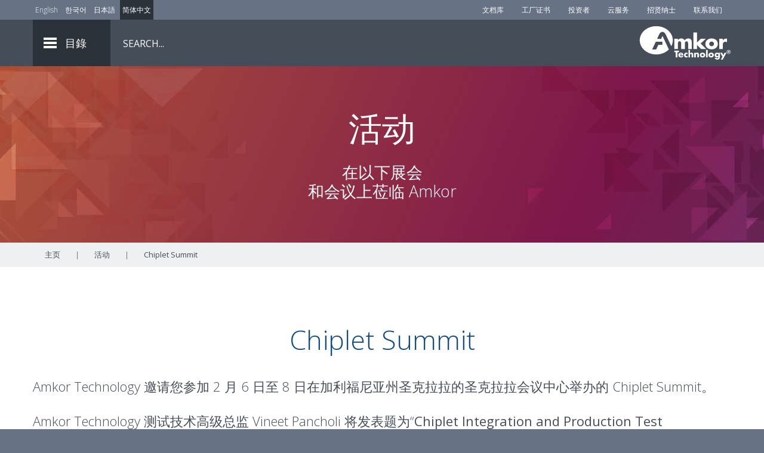

--- FILE ---
content_type: text/html; charset=utf-8
request_url: https://amkor.com/cn/events/chiplet-summit/
body_size: 12068
content:
<!DOCTYPE html><html lang="zh-CN">
	<head>
	<meta charset="utf-8" />
	<meta http-equiv="x-ua-compatible" content="ie=edge" />
	<meta name="viewport" content="width=device-width, initial-scale=1" />
			<script>(function(w,d,s,l,i){w[l]=w[l]||[];w[l].push({'gtm.start':
		new Date().getTime(),event:'gtm.js'});var f=d.getElementsByTagName(s)[0],
		j=d.createElement(s),dl=l!='dataLayer'?'&l='+l:'';j.async=true;j.src=
		'https://www.googletagmanager.com/gtm.js?id='+i+dl;f.parentNode.insertBefore(j,f);
		})(window,document,'script','dataLayer','GTM-TQ342M6');</script>
		<meta name="robots" content="index, follow, max-image-preview:large, max-snippet:-1, max-video-preview:-1" />

	<!-- This site is optimized with the Yoast SEO plugin v26.7 - https://yoast.com/wordpress/plugins/seo/ -->
	<title>Chiplet Summit - Amkor Technology</title>
	<meta name="description" content="Amkor Technology 邀请您参加 2 月 6 日至 8 日在加利福尼亚州圣克拉拉的圣克拉拉会议中心举办的 Chiplet Summit。" />
	<link rel="canonical" href="https://amkor.com/cn/events/chiplet-summit/" />
	<meta property="og:locale" content="zh_CN" />
	<meta property="og:type" content="文章" />
	<meta property="og:title" content="Chiplet Summit - Amkor Technology" />
	<meta property="og:description" content="Amkor Technology 邀请您参加 2 月 6 日至 8 日在加利福尼亚州圣克拉拉的圣克拉拉会议中心举办的 Chiplet Summit。" />
	<meta property="og:url" content="https://amkor.com/cn/events/chiplet-summit/" />
	<meta property="og:site_name" content="Amkor Technology" />
	<meta property="article:published_time" content="2024-01-15T04:50:18+00:00" />
	<meta property="article:modified_time" content="2024-01-22T15:23:24+00:00" />
	<meta property="og:image" content="https://amkormarcomexternal.blob.core.windows.net/amkordotcom/wp-content/uploads/2017/11/Amkor-logo-PMS293-transparent.jpg" />
	<meta property="og:image:width" content="900" />
	<meta property="og:image:height" content="332" />
	<meta property="og:image:type" content="image/jpeg" />
	<meta name="author" content="Scott Varga" />
	<meta name="twitter:card" content="summary_large_image" />
	<meta name="twitter:label1" content="Written by" />
	<meta name="twitter:data1" content="Scott Varga" />
	<meta name="twitter:label2" content="Est. reading time" />
	<meta name="twitter:data2" content="1 minute" />
	<script type="application/ld+json" class="yoast-schema-graph">{"@context":"https://schema.org","@graph":[{"@type":"Article","@id":"https://amkor.com/cn/events/chiplet-summit/#article","isPartOf":{"@id":"https://amkor.com/cn/events/chiplet-summit/"},"author":{"name":"Scott Varga","@id":"https://amkor.com/cn/#/schema/person/b5e6b353f5ead4a7511a56b00432ff4e"},"headline":"Chiplet Summit","datePublished":"2024-01-15T04:50:18+00:00","dateModified":"2024-01-22T15:23:24+00:00","mainEntityOfPage":{"@id":"https://amkor.com/cn/events/chiplet-summit/"},"wordCount":261,"articleSection":["Events"],"inLanguage":"en-US"},{"@type":"WebPage","@id":"https://amkor.com/cn/events/chiplet-summit/","url":"https://amkor.com/cn/events/chiplet-summit/","name":"Chiplet Summit - Amkor Technology","isPartOf":{"@id":"https://amkor.com/cn/#website"},"datePublished":"2024-01-15T04:50:18+00:00","dateModified":"2024-01-22T15:23:24+00:00","author":{"@id":"https://amkor.com/cn/#/schema/person/b5e6b353f5ead4a7511a56b00432ff4e"},"description":"Amkor Technology invites you to join us at the Chiplet Summit on February 6-8 at the Santa Clara Convention Center in Santa Clara, California.","breadcrumb":{"@id":"https://amkor.com/cn/events/chiplet-summit/#breadcrumb"},"inLanguage":"en-US","potentialAction":[{"@type":"ReadAction","target":["https://amkor.com/cn/events/chiplet-summit/"]}]},{"@type":"BreadcrumbList","@id":"https://amkor.com/cn/events/chiplet-summit/#breadcrumb","itemListElement":[{"@type":"ListItem","position":1,"name":"Home","item":"https://amkor.com/cn/"},{"@type":"ListItem","position":2,"name":"Blog Home","item":"https://amkor.com/cn/blog/"},{"@type":"ListItem","position":3,"name":"Chiplet Summit"}]},{"@type":"WebSite","@id":"https://amkor.com/cn/#website","url":"https://amkor.com/cn/","name":"Amkor Technology","description":"","inLanguage":"en-US"},{"@type":"Person","@id":"https://amkor.com/cn/#/schema/person/b5e6b353f5ead4a7511a56b00432ff4e","name":"Scott Varga"}]}</script>
	<!-- / Yoast SEO plugin. -->


<link rel="dns-prefetch" href="//maps.google.com" />
<style id="wp-img-auto-sizes-contain-inline-css" type="text/css">
img:is([sizes=auto i],[sizes^="auto," i]){contain-intrinsic-size:3000px 1500px}
/*# sourceURL=wp-img-auto-sizes-contain-inline-css */
</style>
<link rel="stylesheet" id="sage/css-css" href="https://amkor.com/wp-content/themes/amkor/dist/styles/main-f872bfc505.css" type="text/css" media="all" />
<script type="text/javascript">window.amkApp = {"appPath":"https:\/\/www-app.amkor.com\/","prefix":"app_","dev":false,"errorCodes":["internal","invalid","required"],"themepath":"https:\/\/amkor.com\/wp-content\/themes\/amkor\/","languageKeys":["en","ko","jp","ch"],"labels":{"slide_number":"Slide Number","slide_previous":"Previous Slide","slide_next":"Next Slide","slide_go":"Go to Slide"},"appReadyEvents":[],"sessionReadyEvents":[]}; window.amkApp.registerReady = function(fn) { amkApp.appReadyEvents.push(fn); }; window.amkApp.registerSessionReady = function(fn) { amkApp.sessionReadyEvents.push(fn); }</script>

<meta name="server-health" content="nominal" />
<link rel="alternate" hreflang="en-us" href="https://amkor.com/events/chiplet-summit/" />
<link rel="alternate" hreflang="ko-kr" href="https://amkor.com/kr/events/chiplet-summit/" />
<link rel="alternate" hreflang="ja-jp" href="https://amkor.com/jp/events/chiplet-summit/" />
<link rel="alternate" hreflang="zh-cn" href="https://amkor.com/cn/events/chiplet-summit/" />
	<meta name="google-site-verification" content="UuzAkPXMc7R41ErPyPzWj7ccwfgiWKHTAlCjXzuNunU" />
	<meta name="msvalidate.01" content="E70689D553FF3623F616939C27733C5A" />
	<meta name="yandex-verification" content="f876eeb29fd0a7d6" />
	<meta name="naver-site-verification" content="a03ee83199d4e629b42ac6529e4c6753a4d12655" />
	<script>
		WebFontConfig = {
		   google: {
			families: ['Open Sans:300,400,600,700']
		  }
		};

		(function(d) {
		   var wf = d.createElement('script'), s = d.scripts[0];
		   wf.src = 'https://ajax.googleapis.com/ajax/libs/webfont/1.6.26/webfont.js';
		   wf.async = true;
		   s.parentNode.insertBefore(wf, s);
		})(document);
	</script>
	<link rel="icon" type="image/png" sizes="32x32" href="https://amkor.com/favicon-32x32.png" />
	<link rel="icon" type="image/png" sizes="16x16" href="https://amkor.com/favicon-16x16.png" />
			<link rel="apple-touch-icon" sizes="180x180" href="https://amkor.com/apple-touch-icon.png" />
		<link rel="manifest" href="https://amkor.com/site.webmanifest" />
		<link rel="mask-icon" href="https://amkor.com/safari-pinned-tab.svg" color="#5bbad5" />
		<meta name="msapplication-TileColor" content="#da532c" />
	<meta name="theme-color" content="#ffffff" />
	<link rel="dns-prefetch" href="//amkormarcomexternal.blob.core.windows.net" />
	<link rel="dns-prefetch" href="//www-app.amkor.com" />
	<meta name="zoom-domain-verification" content="ZOOM_verify_7ADOP-jhRC-nOmffZZ9uyA" />
<style id="global-styles-inline-css" type="text/css">
:root{--wp--preset--aspect-ratio--square: 1;--wp--preset--aspect-ratio--4-3: 4/3;--wp--preset--aspect-ratio--3-4: 3/4;--wp--preset--aspect-ratio--3-2: 3/2;--wp--preset--aspect-ratio--2-3: 2/3;--wp--preset--aspect-ratio--16-9: 16/9;--wp--preset--aspect-ratio--9-16: 9/16;--wp--preset--color--black: #000000;--wp--preset--color--cyan-bluish-gray: #abb8c3;--wp--preset--color--white: #ffffff;--wp--preset--color--pale-pink: #f78da7;--wp--preset--color--vivid-red: #cf2e2e;--wp--preset--color--luminous-vivid-orange: #ff6900;--wp--preset--color--luminous-vivid-amber: #fcb900;--wp--preset--color--light-green-cyan: #7bdcb5;--wp--preset--color--vivid-green-cyan: #00d084;--wp--preset--color--pale-cyan-blue: #8ed1fc;--wp--preset--color--vivid-cyan-blue: #0693e3;--wp--preset--color--vivid-purple: #9b51e0;--wp--preset--gradient--vivid-cyan-blue-to-vivid-purple: linear-gradient(135deg,rgb(6,147,227) 0%,rgb(155,81,224) 100%);--wp--preset--gradient--light-green-cyan-to-vivid-green-cyan: linear-gradient(135deg,rgb(122,220,180) 0%,rgb(0,208,130) 100%);--wp--preset--gradient--luminous-vivid-amber-to-luminous-vivid-orange: linear-gradient(135deg,rgb(252,185,0) 0%,rgb(255,105,0) 100%);--wp--preset--gradient--luminous-vivid-orange-to-vivid-red: linear-gradient(135deg,rgb(255,105,0) 0%,rgb(207,46,46) 100%);--wp--preset--gradient--very-light-gray-to-cyan-bluish-gray: linear-gradient(135deg,rgb(238,238,238) 0%,rgb(169,184,195) 100%);--wp--preset--gradient--cool-to-warm-spectrum: linear-gradient(135deg,rgb(74,234,220) 0%,rgb(151,120,209) 20%,rgb(207,42,186) 40%,rgb(238,44,130) 60%,rgb(251,105,98) 80%,rgb(254,248,76) 100%);--wp--preset--gradient--blush-light-purple: linear-gradient(135deg,rgb(255,206,236) 0%,rgb(152,150,240) 100%);--wp--preset--gradient--blush-bordeaux: linear-gradient(135deg,rgb(254,205,165) 0%,rgb(254,45,45) 50%,rgb(107,0,62) 100%);--wp--preset--gradient--luminous-dusk: linear-gradient(135deg,rgb(255,203,112) 0%,rgb(199,81,192) 50%,rgb(65,88,208) 100%);--wp--preset--gradient--pale-ocean: linear-gradient(135deg,rgb(255,245,203) 0%,rgb(182,227,212) 50%,rgb(51,167,181) 100%);--wp--preset--gradient--electric-grass: linear-gradient(135deg,rgb(202,248,128) 0%,rgb(113,206,126) 100%);--wp--preset--gradient--midnight: linear-gradient(135deg,rgb(2,3,129) 0%,rgb(40,116,252) 100%);--wp--preset--font-size--small: 13px;--wp--preset--font-size--medium: 20px;--wp--preset--font-size--large: 36px;--wp--preset--font-size--x-large: 42px;--wp--preset--spacing--20: 0.44rem;--wp--preset--spacing--30: 0.67rem;--wp--preset--spacing--40: 1rem;--wp--preset--spacing--50: 1.5rem;--wp--preset--spacing--60: 2.25rem;--wp--preset--spacing--70: 3.38rem;--wp--preset--spacing--80: 5.06rem;--wp--preset--shadow--natural: 6px 6px 9px rgba(0, 0, 0, 0.2);--wp--preset--shadow--deep: 12px 12px 50px rgba(0, 0, 0, 0.4);--wp--preset--shadow--sharp: 6px 6px 0px rgba(0, 0, 0, 0.2);--wp--preset--shadow--outlined: 6px 6px 0px -3px rgb(255, 255, 255), 6px 6px rgb(0, 0, 0);--wp--preset--shadow--crisp: 6px 6px 0px rgb(0, 0, 0);}:where(.is-layout-flex){gap: 0.5em;}:where(.is-layout-grid){gap: 0.5em;}body .is-layout-flex{display: flex;}.is-layout-flex{flex-wrap: wrap;align-items: center;}.is-layout-flex > :is(*, div){margin: 0;}body .is-layout-grid{display: grid;}.is-layout-grid > :is(*, div){margin: 0;}:where(.wp-block-columns.is-layout-flex){gap: 2em;}:where(.wp-block-columns.is-layout-grid){gap: 2em;}:where(.wp-block-post-template.is-layout-flex){gap: 1.25em;}:where(.wp-block-post-template.is-layout-grid){gap: 1.25em;}.has-black-color{color: var(--wp--preset--color--black) !important;}.has-cyan-bluish-gray-color{color: var(--wp--preset--color--cyan-bluish-gray) !important;}.has-white-color{color: var(--wp--preset--color--white) !important;}.has-pale-pink-color{color: var(--wp--preset--color--pale-pink) !important;}.has-vivid-red-color{color: var(--wp--preset--color--vivid-red) !important;}.has-luminous-vivid-orange-color{color: var(--wp--preset--color--luminous-vivid-orange) !important;}.has-luminous-vivid-amber-color{color: var(--wp--preset--color--luminous-vivid-amber) !important;}.has-light-green-cyan-color{color: var(--wp--preset--color--light-green-cyan) !important;}.has-vivid-green-cyan-color{color: var(--wp--preset--color--vivid-green-cyan) !important;}.has-pale-cyan-blue-color{color: var(--wp--preset--color--pale-cyan-blue) !important;}.has-vivid-cyan-blue-color{color: var(--wp--preset--color--vivid-cyan-blue) !important;}.has-vivid-purple-color{color: var(--wp--preset--color--vivid-purple) !important;}.has-black-background-color{background-color: var(--wp--preset--color--black) !important;}.has-cyan-bluish-gray-background-color{background-color: var(--wp--preset--color--cyan-bluish-gray) !important;}.has-white-background-color{background-color: var(--wp--preset--color--white) !important;}.has-pale-pink-background-color{background-color: var(--wp--preset--color--pale-pink) !important;}.has-vivid-red-background-color{background-color: var(--wp--preset--color--vivid-red) !important;}.has-luminous-vivid-orange-background-color{background-color: var(--wp--preset--color--luminous-vivid-orange) !important;}.has-luminous-vivid-amber-background-color{background-color: var(--wp--preset--color--luminous-vivid-amber) !important;}.has-light-green-cyan-background-color{background-color: var(--wp--preset--color--light-green-cyan) !important;}.has-vivid-green-cyan-background-color{background-color: var(--wp--preset--color--vivid-green-cyan) !important;}.has-pale-cyan-blue-background-color{background-color: var(--wp--preset--color--pale-cyan-blue) !important;}.has-vivid-cyan-blue-background-color{background-color: var(--wp--preset--color--vivid-cyan-blue) !important;}.has-vivid-purple-background-color{background-color: var(--wp--preset--color--vivid-purple) !important;}.has-black-border-color{border-color: var(--wp--preset--color--black) !important;}.has-cyan-bluish-gray-border-color{border-color: var(--wp--preset--color--cyan-bluish-gray) !important;}.has-white-border-color{border-color: var(--wp--preset--color--white) !important;}.has-pale-pink-border-color{border-color: var(--wp--preset--color--pale-pink) !important;}.has-vivid-red-border-color{border-color: var(--wp--preset--color--vivid-red) !important;}.has-luminous-vivid-orange-border-color{border-color: var(--wp--preset--color--luminous-vivid-orange) !important;}.has-luminous-vivid-amber-border-color{border-color: var(--wp--preset--color--luminous-vivid-amber) !important;}.has-light-green-cyan-border-color{border-color: var(--wp--preset--color--light-green-cyan) !important;}.has-vivid-green-cyan-border-color{border-color: var(--wp--preset--color--vivid-green-cyan) !important;}.has-pale-cyan-blue-border-color{border-color: var(--wp--preset--color--pale-cyan-blue) !important;}.has-vivid-cyan-blue-border-color{border-color: var(--wp--preset--color--vivid-cyan-blue) !important;}.has-vivid-purple-border-color{border-color: var(--wp--preset--color--vivid-purple) !important;}.has-vivid-cyan-blue-to-vivid-purple-gradient-background{background: var(--wp--preset--gradient--vivid-cyan-blue-to-vivid-purple) !important;}.has-light-green-cyan-to-vivid-green-cyan-gradient-background{background: var(--wp--preset--gradient--light-green-cyan-to-vivid-green-cyan) !important;}.has-luminous-vivid-amber-to-luminous-vivid-orange-gradient-background{background: var(--wp--preset--gradient--luminous-vivid-amber-to-luminous-vivid-orange) !important;}.has-luminous-vivid-orange-to-vivid-red-gradient-background{background: var(--wp--preset--gradient--luminous-vivid-orange-to-vivid-red) !important;}.has-very-light-gray-to-cyan-bluish-gray-gradient-background{background: var(--wp--preset--gradient--very-light-gray-to-cyan-bluish-gray) !important;}.has-cool-to-warm-spectrum-gradient-background{background: var(--wp--preset--gradient--cool-to-warm-spectrum) !important;}.has-blush-light-purple-gradient-background{background: var(--wp--preset--gradient--blush-light-purple) !important;}.has-blush-bordeaux-gradient-background{background: var(--wp--preset--gradient--blush-bordeaux) !important;}.has-luminous-dusk-gradient-background{background: var(--wp--preset--gradient--luminous-dusk) !important;}.has-pale-ocean-gradient-background{background: var(--wp--preset--gradient--pale-ocean) !important;}.has-electric-grass-gradient-background{background: var(--wp--preset--gradient--electric-grass) !important;}.has-midnight-gradient-background{background: var(--wp--preset--gradient--midnight) !important;}.has-small-font-size{font-size: var(--wp--preset--font-size--small) !important;}.has-medium-font-size{font-size: var(--wp--preset--font-size--medium) !important;}.has-large-font-size{font-size: var(--wp--preset--font-size--large) !important;}.has-x-large-font-size{font-size: var(--wp--preset--font-size--x-large) !important;}
/*# sourceURL=global-styles-inline-css */
</style>
<meta http-equiv="Content-Language" content="zh-CN" />
<meta http-equiv="Content-Type" content="text/html; charset=utf-8" />
</head>
	<body class="wp-singular post-template-default single single-post postid-11589 single-format-standard wp-theme-amkor chiplet-summit smartling-zh">
						<noscript><iframe src="https://www.googletagmanager.com/ns.html?id=GTM-TQ342M6" height="0" width="0" style="display:none;visibility:hidden"></iframe></noscript>
		
		<header class="banner">
	<div id="upper_header">
		<div class="container">
			<div class="language_selector">
								<ul class="sl_opaque">
					<li><a aria-label="Link to English" class="sling_en" href="/events/chiplet-summit/" title="English">English</a></li>
					<li><a aria-label="Link to Korean" class="sling_kr" href="/kr/events/chiplet-summit/" title="Korean">한국어</a></li>
					<li><a aria-label="Link to Japanese" class="sling_jp" href="/jp/events/chiplet-summit/" title="Japanese">日本語</a></li>
					<li><a aria-label="Link to Chinese" class="sling_cn" href="/cn/events/chiplet-summit/" title="Chinese">简体中文</a></li>
				</ul>
			</div>
			<div class="side_links">
				<div class="menu-top-header-menu-container"><ul id="menu-top-header-menu" class="nav"><li id="menu-item-548" class="menu-item menu-item-type-post_type menu-item-object-page menu-item-548"><a href="https://amkor.com/cn/document-library/" aria-label="Document Library">文档库</a></li>
<li id="menu-item-8196" class="menu-item menu-item-type-custom menu-item-object-custom menu-item-8196"><a href="https://amkor.com/cn/quality-management/#certifications" aria-label="Factory Certs">工厂证书</a></li>
<li id="menu-item-555" class="menu-item menu-item-type-custom menu-item-object-custom menu-item-555"><a target="_blank" rel="noopener" href="https://ir.amkor.com/" aria-label="Investors">投资者</a></li>
<li id="menu-item-554" class="menu-item menu-item-type-custom menu-item-object-custom menu-item-554"><a target="_blank" rel="noopener" href="https://cloudservices.amkor.com/" aria-label="Cloud Services">云服务</a></li>
<li id="menu-item-5382" class="menu-item menu-item-type-post_type menu-item-object-page menu-item-5382"><a href="https://amkor.com/cn/careers/" aria-label="Careers">招贤纳士</a></li>
<li id="menu-item-549" class="menu-item menu-item-type-post_type menu-item-object-page menu-item-549"><a href="https://amkor.com/cn/contact-us/" aria-label="Contact Us">联系我们</a></li>
</ul></div>			</div>
		</div>
	</div>
	<div id="lower_header">
		<div class="container">
			<div class="menu_link">
				<div class="menu_hamburger">
					<div class="line"></div>
					<div class="line"></div>
					<div class="line"></div>
				</div>
				<span>目錄</span>
			</div>
			<nav class="nav-primary">
				<div class="container">
					<div class="mobile_back_arrow"></div>
					<div class="menu-header-container"><ul id="menu-header" class="nav"><li id="menu-item-390" class="menu-item menu-item-type-custom menu-item-object-custom menu-item-has-children menu-item-390"><a href="#" aria-label="About Us">关于我们</a>
<ul class="sub-menu">
	<li id="menu-item-3327" class="menu-item menu-item-type-post_type menu-item-object-page menu-item-3327"><a href="https://amkor.com/cn/amkor-overview/" aria-label="Amkor Overview">Amkor 概况</a></li>
	<li id="menu-item-394" class="menu-item menu-item-type-post_type menu-item-object-page menu-item-394"><a href="https://amkor.com/cn/mission-statement/" aria-label="Mission">使命</a></li>
	<li id="menu-item-447" class="menu-item menu-item-type-post_type menu-item-object-page menu-item-447"><a href="https://amkor.com/cn/company-history/" aria-label="Company History">公司历史</a></li>
	<li id="menu-item-392" class="menu-item menu-item-type-post_type menu-item-object-page menu-item-392"><a href="https://amkor.com/cn/leadership/" aria-label="Leadership">管理层</a></li>
	<li id="menu-item-396" class="menu-item menu-item-type-post_type menu-item-object-page menu-item-has-children menu-item-396"><a href="https://amkor.com/cn/careers/" aria-label="Careers">招贤纳士</a>
	<ul class="sub-menu">
		<li id="menu-item-1616" class="menu-item menu-item-type-post_type menu-item-object-page menu-item-1616"><a href="https://amkor.com/cn/careers/china/" aria-label="China">中国</a></li>
		<li id="menu-item-1619" class="menu-item menu-item-type-post_type menu-item-object-page menu-item-1619"><a href="https://amkor.com/cn/careers/france/" aria-label="France">法国</a></li>
		<li id="menu-item-1620" class="menu-item menu-item-type-post_type menu-item-object-page menu-item-1620"><a href="https://amkor.com/cn/careers/germany/" aria-label="Germany">德国</a></li>
		<li id="menu-item-1613" class="menu-item menu-item-type-post_type menu-item-object-page menu-item-1613"><a href="https://amkor.com/cn/careers/japan/" aria-label="Japan">日本</a></li>
		<li id="menu-item-1612" class="menu-item menu-item-type-post_type menu-item-object-page menu-item-1612"><a href="https://amkor.com/cn/careers/korea/" aria-label="Korea">韩国</a></li>
		<li id="menu-item-1615" class="menu-item menu-item-type-post_type menu-item-object-page menu-item-1615"><a href="https://amkor.com/cn/careers/malaysia/" aria-label="Malaysia">马来西亚</a></li>
		<li id="menu-item-1614" class="menu-item menu-item-type-post_type menu-item-object-page menu-item-1614"><a href="https://amkor.com/cn/careers/philippines/" aria-label="Philippines">菲律宾</a></li>
		<li id="menu-item-1621" class="menu-item menu-item-type-post_type menu-item-object-page menu-item-1621"><a href="https://amkor.com/cn/careers/portugal/" aria-label="Portugal">葡萄牙</a></li>
		<li id="menu-item-1617" class="menu-item menu-item-type-post_type menu-item-object-page menu-item-1617"><a href="https://amkor.com/cn/careers/singapore/" aria-label="Singapore">新加坡</a></li>
		<li id="menu-item-1618" class="menu-item menu-item-type-post_type menu-item-object-page menu-item-1618"><a href="https://amkor.com/cn/careers/taiwan/" aria-label="Taiwan">台湾</a></li>
		<li id="menu-item-446" class="menu-item menu-item-type-post_type menu-item-object-page menu-item-446"><a href="https://amkor.com/cn/careers/united-states/" aria-label="United States">美国</a></li>
		<li id="menu-item-9673" class="menu-item menu-item-type-post_type menu-item-object-page menu-item-9673"><a href="https://amkor.com/cn/careers/vietnam/" aria-label="Vietnam">越南</a></li>
	</ul>
</li>
	<li id="menu-item-8017" class="menu-item menu-item-type-post_type menu-item-object-page menu-item-8017"><a href="https://amkor.com/cn/smart-manufacturing/" aria-label="Smart Manufacturing (I4.0)">智能制造 (I4.0)</a></li>
	<li id="menu-item-10193" class="menu-item menu-item-type-post_type menu-item-object-page menu-item-10193"><a href="https://amkor.com/cn/corporate-responsibility/" aria-label="Corporate Responsibility">企业责任</a></li>
	<li id="menu-item-403" class="menu-item menu-item-type-post_type menu-item-object-page menu-item-has-children menu-item-403"><a href="https://amkor.com/cn/news/" aria-label="News">新闻</a>
	<ul class="sub-menu">
		<li id="menu-item-3892" class="menu-item menu-item-type-post_type menu-item-object-page current_page_parent menu-item-3892"><a href="https://amkor.com/cn/blog/" aria-label="Blog">博客</a></li>
		<li id="menu-item-3893" class="menu-item menu-item-type-custom menu-item-object-custom menu-item-3893"><a target="_blank" rel="noopener" href="http://ir.amkor.com/press-releases" aria-label="Press Releases">新闻稿</a></li>
	</ul>
</li>
	<li id="menu-item-402" class="menu-item menu-item-type-post_type menu-item-object-page menu-item-402"><a href="https://amkor.com/cn/events/" aria-label="Events">活动</a></li>
	<li id="menu-item-477" class="menu-item menu-item-type-custom menu-item-object-custom menu-item-has-children menu-item-477"><a href="#" aria-label="Customer Center">客户中心</a>
	<ul class="sub-menu">
		<li id="menu-item-742" class="menu-item menu-item-type-post_type menu-item-object-page menu-item-742"><a href="https://amkor.com/cn/amkor-mechanical-samples/" aria-label="Amkor Mechanical Samples">Amkor 机械样品</a></li>
		<li id="menu-item-3687" class="menu-item menu-item-type-post_type menu-item-object-page menu-item-3687"><a href="https://amkor.com/cn/b2b-integration-services-solutions/" aria-label="B2B Integration Services">B2B 整合服务</a></li>
		<li id="menu-item-3883" class="menu-item menu-item-type-custom menu-item-object-custom menu-item-3883"><a target="_blank" rel="noopener" href="https://cloudservices.amkor.com/" aria-label="Cloud Services">云服务</a></li>
		<li id="menu-item-478" class="menu-item menu-item-type-post_type menu-item-object-page menu-item-478"><a href="https://amkor.com/cn/document-library/" aria-label="Document Library">文档库</a></li>
	</ul>
</li>
	<li id="menu-item-449" class="menu-item menu-item-type-custom menu-item-object-custom menu-item-449"><a target="_blank" rel="noopener" href="http://ir.amkor.com/" aria-label="Investors">投资者</a></li>
	<li id="menu-item-393" class="menu-item menu-item-type-post_type menu-item-object-page menu-item-393"><a href="https://amkor.com/cn/memberships-and-associations/" aria-label="Memberships and Partnerships">会员和合作伙伴关系</a></li>
	<li id="menu-item-395" class="menu-item menu-item-type-post_type menu-item-object-page menu-item-395"><a href="https://amkor.com/cn/contact-us/" aria-label="Contact Us">联系我们</a></li>
</ul>
</li>
<li id="menu-item-384" class="menu-item menu-item-type-post_type menu-item-object-page menu-item-has-children menu-item-384"><a href="https://amkor.com/cn/packaging/" aria-label="Packaging">封装</a>
<ul class="sub-menu">
	<li id="menu-item-608" class="menu-item menu-item-type-post_type menu-item-object-page menu-item-has-children menu-item-608"><a href="https://amkor.com/cn/packaging/laminate/" aria-label="Laminate">层压板</a>
	<ul class="sub-menu">
		<li id="menu-item-674" class="menu-item menu-item-type-post_type menu-item-object-page menu-item-674"><a href="https://amkor.com/cn/packaging/laminate/cabga/" aria-label="CABGA/FBGA">CABGA/fBGA</a></li>
		<li id="menu-item-9462" class="menu-item menu-item-type-post_type menu-item-object-page menu-item-9462"><a href="https://amkor.com/cn/packaging/laminate/dsmbga/" aria-label="DSMBGA">DSMBGA</a></li>
		<li id="menu-item-677" class="menu-item menu-item-type-post_type menu-item-object-page menu-item-677"><a href="https://amkor.com/cn/packaging/laminate/fcbga/" aria-label="FCBGA">FCBGA</a></li>
		<li id="menu-item-676" class="menu-item menu-item-type-post_type menu-item-object-page menu-item-676"><a href="https://amkor.com/cn/packaging/laminate/fccsp/" aria-label="fcCSP">fcCSP</a></li>
		<li id="menu-item-672" class="menu-item menu-item-type-post_type menu-item-object-page menu-item-672"><a href="https://amkor.com/cn/packaging/laminate/flipstack-csp/" aria-label="FlipStack&lt;sup&gt;®&lt;/sup&gt; CSP">FlipStack<sup>®</sup> CSP</a></li>
		<li id="menu-item-6281" class="menu-item menu-item-type-post_type menu-item-object-page menu-item-6281"><a href="https://amkor.com/cn/packaging/laminate/interposer-pop/" aria-label="Interposer PoP">介质层 PoP</a></li>
		<li id="menu-item-673" class="menu-item menu-item-type-post_type menu-item-object-page menu-item-673"><a href="https://amkor.com/cn/packaging/laminate/pbga/" aria-label="PBGA/TEPBGA">PBGA/TEPBGA</a></li>
		<li id="menu-item-675" class="menu-item menu-item-type-post_type menu-item-object-page menu-item-675"><a href="https://amkor.com/cn/packaging/laminate/stacked-csp/" aria-label="Stacked CSP">堆叠 CSP</a></li>
	</ul>
</li>
	<li id="menu-item-545" class="menu-item menu-item-type-post_type menu-item-object-page menu-item-has-children menu-item-545"><a href="https://amkor.com/cn/packaging/leadframe/" aria-label="Leadframe">引脚框架</a>
	<ul class="sub-menu">
		<li id="menu-item-3211" class="menu-item menu-item-type-post_type menu-item-object-page menu-item-3211"><a href="https://amkor.com/cn/packaging/leadframe/epad-lqfp-tqfp/" aria-label="ePad LQFP/TQFP">ePad LQFP/TQFP</a></li>
		<li id="menu-item-716" class="menu-item menu-item-type-post_type menu-item-object-page menu-item-716"><a href="https://amkor.com/cn/packaging/leadframe/epad-tssop/" aria-label="ePad TSSOP/SOIC/SSOP">ePad TSSOP/SOIC/SSOP</a></li>
		<li id="menu-item-14523" class="menu-item menu-item-type-post_type menu-item-object-page menu-item-14523"><a href="https://amkor.com/cn/packaging/leadframe/flip-chip-microleadframe/" aria-label="fcMLF&lt;sup&gt;®&lt;/sup&gt;">fcMLF<sup>®</sup></a></li>
		<li id="menu-item-722" class="menu-item menu-item-type-post_type menu-item-object-page menu-item-722"><a href="https://amkor.com/cn/packaging/leadframe/lqfp/" aria-label="LQFP">LQFP</a></li>
		<li id="menu-item-713" class="menu-item menu-item-type-post_type menu-item-object-page menu-item-713"><a href="https://amkor.com/cn/packaging/leadframe/microleadframe/" aria-label="&lt;i&gt;Micro&lt;/i&gt;LeadFrame&lt;sup&gt;®&lt;/sup&gt;"><i>Micro</i>LeadFrame<sup>®</sup></a></li>
		<li id="menu-item-708" class="menu-item menu-item-type-post_type menu-item-object-page menu-item-708"><a href="https://amkor.com/cn/packaging/leadframe/soic-2/" aria-label="SOIC">SOIC</a></li>
		<li id="menu-item-710" class="menu-item menu-item-type-post_type menu-item-object-page menu-item-710"><a href="https://amkor.com/cn/packaging/leadframe/ssop-2/" aria-label="SSOP/QSOP">SSOP/QSOP</a></li>
		<li id="menu-item-715" class="menu-item menu-item-type-post_type menu-item-object-page menu-item-715"><a href="https://amkor.com/cn/packaging/leadframe/tqfp/" aria-label="TQFP">TQFP</a></li>
		<li id="menu-item-711" class="menu-item menu-item-type-post_type menu-item-object-page menu-item-711"><a href="https://amkor.com/cn/packaging/leadframe/tssop/" aria-label="TSSOP/MSOP">TSSOP/MSOP</a></li>
	</ul>
</li>
	<li id="menu-item-9643" class="menu-item menu-item-type-post_type menu-item-object-page menu-item-9643"><a href="https://amkor.com/cn/packaging/memory/" aria-label="Memory">存储器</a></li>
	<li id="menu-item-9121" class="menu-item menu-item-type-post_type menu-item-object-page menu-item-9121"><a href="https://amkor.com/cn/packaging/mems-and-sensors/" aria-label="MEMS and Sensors">MEMS 和传感器</a></li>
	<li id="menu-item-609" class="menu-item menu-item-type-post_type menu-item-object-page menu-item-has-children menu-item-609"><a href="https://amkor.com/cn/packaging/power-discrete/" aria-label="Power">功率</a>
	<ul class="sub-menu">
		<li id="menu-item-6893" class="menu-item menu-item-type-post_type menu-item-object-page menu-item-6893"><a href="https://amkor.com/cn/packaging/power-discrete/d2pak-to-263/" aria-label="D2PAK (TO-263)">D2PAK (TO-263)</a></li>
		<li id="menu-item-650" class="menu-item menu-item-type-post_type menu-item-object-page menu-item-650"><a href="https://amkor.com/cn/packaging/power-discrete/to-252/" aria-label="DPAK (TO-252)">DPAK (TO-252)</a></li>
		<li id="menu-item-648" class="menu-item menu-item-type-post_type menu-item-object-page menu-item-648"><a href="https://amkor.com/cn/packaging/power-discrete/hson8/" aria-label="HSON8">HSON8</a></li>
		<li id="menu-item-5952" class="menu-item menu-item-type-post_type menu-item-object-page menu-item-5952"><a href="https://amkor.com/cn/packaging/power-discrete/lfpak56/" aria-label="LFPAK56">LFPAK56</a></li>
		<li id="menu-item-7694" class="menu-item menu-item-type-post_type menu-item-object-page menu-item-7694"><a href="https://amkor.com/cn/packaging/power-discrete/powercsp/" aria-label="PowerCSP™">PowerCSP™</a></li>
		<li id="menu-item-6537" class="menu-item menu-item-type-post_type menu-item-object-page menu-item-6537"><a href="https://amkor.com/cn/packaging/power-discrete/pqfn/" aria-label="PQFN">PQFN</a></li>
		<li id="menu-item-649" class="menu-item menu-item-type-post_type menu-item-object-page menu-item-649"><a href="https://amkor.com/cn/packaging/power-discrete/psmc/" aria-label="PSMC">PSMC</a></li>
		<li id="menu-item-643" class="menu-item menu-item-type-post_type menu-item-object-page menu-item-643"><a href="https://amkor.com/cn/packaging/power-discrete/so8-fl/" aria-label="SO8-FL">SO8-FL</a></li>
		<li id="menu-item-642" class="menu-item menu-item-type-post_type menu-item-object-page menu-item-642"><a href="https://amkor.com/cn/packaging/power-discrete/sod123-fl/" aria-label="SOD123-FL">SOD123-FL</a></li>
		<li id="menu-item-644" class="menu-item menu-item-type-post_type menu-item-object-page menu-item-644"><a href="https://amkor.com/cn/packaging/power-discrete/sod128-fl/" aria-label="SOD128-FL">SOD128-FL</a></li>
		<li id="menu-item-646" class="menu-item menu-item-type-post_type menu-item-object-page menu-item-646"><a href="https://amkor.com/cn/packaging/power-discrete/to-220fp/" aria-label="TO-220FP">TO-220FP</a></li>
		<li id="menu-item-5175" class="menu-item menu-item-type-post_type menu-item-object-page menu-item-5175"><a href="https://amkor.com/cn/packaging/power-discrete/toll/" aria-label="TOLL">TOLL</a></li>
		<li id="menu-item-647" class="menu-item menu-item-type-post_type menu-item-object-page menu-item-647"><a href="https://amkor.com/cn/packaging/power-discrete/tson8-fl/" aria-label="TSON8-FL">TSON8-FL</a></li>
	</ul>
</li>
	<li id="menu-item-9392" class="menu-item menu-item-type-post_type menu-item-object-page menu-item-9392"><a href="https://amkor.com/cn/packaging/system-in-package/" aria-label="System in Package (SiP)">系统级封装 (SiP)</a></li>
	<li id="menu-item-610" class="menu-item menu-item-type-post_type menu-item-object-page menu-item-has-children menu-item-610"><a href="https://amkor.com/cn/packaging/wafer-level-packaging/" aria-label="Wafer Level">晶圆级</a>
	<ul class="sub-menu">
		<li id="menu-item-622" class="menu-item menu-item-type-post_type menu-item-object-page menu-item-622"><a href="https://amkor.com/cn/packaging/wafer-level-packaging/wlcsp/" aria-label="WLCSP">WLCSP</a></li>
		<li id="menu-item-623" class="menu-item menu-item-type-post_type menu-item-object-page menu-item-623"><a href="https://amkor.com/cn/packaging/wafer-level-packaging/wlfo-2/" aria-label="WLFO/WLCSP+">WLFO/WLCSP+</a></li>
		<li id="menu-item-5959" class="menu-item menu-item-type-post_type menu-item-object-page menu-item-5959"><a href="https://amkor.com/cn/packaging/wafer-level-packaging/wlsip-wl3d-2/" aria-label="WLSiP/WL3D">WLSiP/WL3D</a></li>
	</ul>
</li>
</ul>
</li>
<li id="menu-item-386" class="menu-item menu-item-type-post_type menu-item-object-page menu-item-has-children menu-item-386"><a href="https://amkor.com/cn/technology/" aria-label="Technology">技术</a>
<ul class="sub-menu">
	<li id="menu-item-387" class="menu-item menu-item-type-post_type menu-item-object-page menu-item-387"><a href="https://amkor.com/cn/technology/25d-3d-tsv/" aria-label="2.5D/3D TSV">2.5D/3D TSV</a></li>
	<li id="menu-item-572" class="menu-item menu-item-type-post_type menu-item-object-page menu-item-572"><a href="https://amkor.com/cn/technology/3d-stacked-die/" aria-label="3D Stacked Die">3D 堆叠晶粒</a></li>
	<li id="menu-item-6079" class="menu-item menu-item-type-post_type menu-item-object-page menu-item-6079"><a href="https://amkor.com/cn/technology/antenna-in-package-aip-antenna-on-package-aop/" aria-label="AiP/AoP">AiP/AoP</a></li>
	<li id="menu-item-594" class="menu-item menu-item-type-post_type menu-item-object-page menu-item-594"><a href="https://amkor.com/cn/technology/chip-on-chip/" aria-label="Chip-on-Chip">芯片上对芯片</a></li>
	<li id="menu-item-600" class="menu-item menu-item-type-post_type menu-item-object-page menu-item-600"><a href="https://amkor.com/cn/technology/copper-pillar/" aria-label="Copper Pillar">铜柱凸块</a></li>
	<li id="menu-item-5159" class="menu-item menu-item-type-post_type menu-item-object-page menu-item-5159"><a href="https://amkor.com/cn/technology/edge-protection/" aria-label="Edge Protection™">Edge Protection™</a></li>
	<li id="menu-item-599" class="menu-item menu-item-type-post_type menu-item-object-page menu-item-599"><a href="https://amkor.com/cn/technology/flip-chip/" aria-label="Flip Chip">倒装芯片</a></li>
	<li id="menu-item-595" class="menu-item menu-item-type-post_type menu-item-object-page menu-item-595"><a href="https://amkor.com/cn/technology/interconnect/" aria-label="Interconnect">互连</a></li>
	<li id="menu-item-5323" class="menu-item menu-item-type-post_type menu-item-object-page menu-item-5323"><a href="https://amkor.com/cn/technology/optical-sensors/" aria-label="Optical Sensors">光学传感器</a></li>
	<li id="menu-item-596" class="menu-item menu-item-type-post_type menu-item-object-page menu-item-596"><a href="https://amkor.com/cn/technology/package-on-package/" aria-label="Package-on-Package">层叠封装</a></li>
	<li id="menu-item-13245" class="menu-item menu-item-type-post_type menu-item-object-page menu-item-13245"><a href="https://amkor.com/cn/technology/s-connect/" aria-label="S-Connect™">S-Connect™</a></li>
	<li id="menu-item-12335" class="menu-item menu-item-type-post_type menu-item-object-page menu-item-12335"><a href="https://amkor.com/cn/technology/s-swift/" aria-label="S-SWIFT™">S-SWIFT™</a></li>
	<li id="menu-item-593" class="menu-item menu-item-type-post_type menu-item-object-page menu-item-593"><a href="https://amkor.com/cn/technology/swift/" aria-label="SWIFT&lt;sup&gt;®&lt;/sup&gt;">SWIFT<sup>®</sup></a></li>
</ul>
</li>
<li id="menu-item-739" class="menu-item menu-item-type-post_type menu-item-object-page menu-item-739"><a href="https://amkor.com/cn/test-services/" aria-label="Test Services">测试服务</a></li>
<li id="menu-item-725" class="menu-item menu-item-type-post_type menu-item-object-page menu-item-has-children menu-item-725"><a href="https://amkor.com/cn/services/" aria-label="Services">服务</a>
<ul class="sub-menu">
	<li id="menu-item-738" class="menu-item menu-item-type-post_type menu-item-object-page menu-item-738"><a href="https://amkor.com/cn/services/design-services/" aria-label="Design Services">设计服务</a></li>
	<li id="menu-item-736" class="menu-item menu-item-type-post_type menu-item-object-page menu-item-736"><a href="https://amkor.com/cn/services/package-characterization/" aria-label="Package Characterization">封装特性</a></li>
	<li id="menu-item-737" class="menu-item menu-item-type-post_type menu-item-object-page menu-item-737"><a href="https://amkor.com/cn/services/wafer-bumping/" aria-label="Wafer Bumping">晶圆凸块制程</a></li>
</ul>
</li>
<li id="menu-item-388" class="menu-item menu-item-type-post_type menu-item-object-page menu-item-has-children menu-item-388"><a href="https://amkor.com/cn/applications/" aria-label="Applications">应用</a>
<ul class="sub-menu">
	<li id="menu-item-389" class="menu-item menu-item-type-post_type menu-item-object-page menu-item-389"><a href="https://amkor.com/cn/applications/artificial-intelligence/" aria-label="Artificial Intelligence">人工智能</a></li>
	<li id="menu-item-777" class="menu-item menu-item-type-post_type menu-item-object-page menu-item-777"><a href="https://amkor.com/cn/applications/automotive/" aria-label="Automotive">汽车</a></li>
	<li id="menu-item-776" class="menu-item menu-item-type-post_type menu-item-object-page menu-item-776"><a href="https://amkor.com/cn/applications/communications/" aria-label="Communications">通信</a></li>
	<li id="menu-item-774" class="menu-item menu-item-type-post_type menu-item-object-page menu-item-774"><a href="https://amkor.com/cn/applications/computing/" aria-label="Computing">计算</a></li>
	<li id="menu-item-775" class="menu-item menu-item-type-post_type menu-item-object-page menu-item-775"><a href="https://amkor.com/cn/applications/consumer/" aria-label="Consumer">消费品</a></li>
	<li id="menu-item-772" class="menu-item menu-item-type-post_type menu-item-object-page menu-item-772"><a href="https://amkor.com/cn/applications/industrial/" aria-label="Industrial">工业</a></li>
	<li id="menu-item-771" class="menu-item menu-item-type-post_type menu-item-object-page menu-item-771"><a href="https://amkor.com/cn/applications/internet-of-things/" aria-label="Internet of Things">物联网</a></li>
	<li id="menu-item-773" class="menu-item menu-item-type-post_type menu-item-object-page menu-item-773"><a href="https://amkor.com/cn/applications/networking/" aria-label="Networking">网络</a></li>
</ul>
</li>
<li id="menu-item-541" class="menu-item menu-item-type-post_type menu-item-object-page menu-item-541"><a href="https://amkor.com/cn/quality-management/" aria-label="Quality">质量</a></li>
</ul></div>					<img class="close_menu" src="https://amkor.com/wp-content/themes/amkor/dist/images/nav-menu-close.png" alt="关闭" />
				</div>
			</nav>
			<div class="search">
				<div class="site_search_form">
					
				</div>
			</div>
			<a class="brand" aria-label="Link To Home" href="https://amkor.com/cn/"><img src="https://amkormarcomexternal.blob.core.windows.net/amkordotcom/theme-assets/Amkor-white.svg" alt="Amkor Technology 徽标" /></a>
		</div>
	</div>
</header>
		
		<div class="wrap container" role="document">
			<div class="content row">
				<div class="main">
					
	<div id="event_page">
		<div class="banner_row masthead_tier">
			<div class="container">
				<div>
										<style type="text/css">
						.banner_row { background: transparent url("https://amkormarcomexternal.blob.core.windows.net/amkordotcom/wp-content/uploads/2018/01/masthead2-goldpurple-bg1.jpg") no-repeat 50% 0;}
					</style>
					<div class="banner_text_block">
						<h1 style="text-align: center;">活动</h1>
<p style="text-align: center;">在以下展会<br />和会议上莅临 Amkor</p>
											</div>
				</div>
			</div>
		</div>
		<div class="breadcrumb_tier">
			<div class="container">
				<ul id="breadcrumbs" class="breadcrumbs"><li class="item-home"><a aria-label="Home" class="bread-link bread-home" href="https://amkor.com/cn" title="主页">主页</a></li><li class="separator separator-home"> | </li><li class="item-cat"><a href="/cn/events">活动</a></li><li class="separator"> | </li><li class="item-current item-11589"><strong class="bread-current bread-11589" title="Chiplet Summit">Chiplet Summit</strong></li></ul>			</div>
		</div>
		<div class="event_info">
			<div class="container">
				<h2 style="text-align: center;">Chiplet Summit</h2>
				<p>Amkor Technology 邀请您参加 2 月 6 日至 8 日在加利福尼亚州圣克拉拉的圣克拉拉会议中心举办的 Chiplet Summit。</p>
<p>Amkor Technology 测试技术高级总监 Vineet Pancholi 将发表题为“<strong>Chiplet Integration and Production Test Simplification</strong>”的演讲。</p>
<p><strong>摘要：</strong></p>
<p>基于小芯片的设计为生产测试工作流程增加了新问题。随着 Universal Chiplet Interconnect Express (UCIe<sup>TM</sup>) 等标准的出现，完整的小芯片生态系统正在制造工作流程中实现动态构建、实施和部署。测试必须涵盖单个小芯片、它们之间的互连以及整个封装。根据设计的复杂性，测试可能会显著延长上市时间。开发者如何才能将这种影响保持在可承受且负担得起的水平？随着小芯片集成继续进入主流生产，需要考虑哪些测试简化？是否存在可用的测试设计 (DFT) 方法，在将其包含在架构中时，将有助于测试覆盖率并简化生产测试？设计和封装弹性是否在最佳质量产品推出方面发挥作用？小芯片集成对汽车细分市场有何影响？EDA（电子设计自动化）公司和 IEEE 论坛为小芯片集成做出了重大贡献，并将继续做出贡献。必须强调自动化，并对基于代理的监控等新技术进行评估。只有将测试与整个开发过程彻底集成才能完成这项工作。必须改动制造测试流程，以获得最佳的测试覆盖率。系统级测试 (SLT) 将继续在制造测试流程方面发挥至关重要的作用。可能需要在每个测试步骤中重新分发内容。</p>
			</div>
		</div>
		<div class="event_location">
			<div class="container">
				<div class="single_location">
										<span class="location_info"><strong>时间：</strong>2024 年 2 月 6 日 - 2024 年 2 月 8 日</span>
					<span class="location_info"><strong>场地：</strong>圣克拉拉会议中心</span>
					<span class="location_info"><strong>地点：</strong>加利福尼亚州圣克拉拉</span>
					
											<div class="acf-map">
							<div class="marker" data-lat="37.4046706" data-lng="-121.975247"></div>
						</div>
									</div>
				<div class="button_list"><a aria-label="Link To Info and Registration" class="button dark_button" target="_blank" href="https://chipletsummit.com/">信息及注册</a></div>			</div>
		</div>
		<div class="events_tier"><div class="container"><div class="events_tier_content"><div id="upcoming_events"><div class="row"><div class="col-sm-12"><h2 style="text-align: center;">更多未来大事件</h2></div>				<div class="col-sm-6 col-md-4 tile_thumbnail_zoom">
					<div class="single_event_card events_card">
														<div class="image_container language_specific_asset sl_language_specific_asset_en language_specific_asset_ch language_specific_asset_jp language_specific_asset_ko">
									<a href="https://amkor.com/cn/events/amkor-device-packaging-conference-2026/">
										<img src="https://amkormarcomexternal.blob.core.windows.net/amkordotcom/wp-content/uploads/2017/11/imaps.png" alt="IMAPS 绿色标志" />
									</a>
								</div>
												<h4>IMAPS DPC 2026</h4>
						<div class="post_metainfo">
							<strong class="date">2026 年 3 月 2 日</strong>
						</div>
					</div>
				</div>
							<div class="col-sm-6 col-md-4 tile_thumbnail_zoom">
					<div class="single_event_card events_card">
														<div class="image_container language_specific_asset sl_language_specific_asset_en language_specific_asset_ch language_specific_asset_jp language_specific_asset_ko">
									<a href="https://amkor.com/cn/events/isig-executive-summit-quantum-computing-2026/">
										<img src="https://amkormarcomexternal.blob.core.windows.net/amkordotcom/wp-content/uploads/2026/01/ISIG-Logo.jpg" alt="ISIG logo with stylized green circuitry icon followed by white ‘ISIG’ text on a black background." />
									</a>
								</div>
												<h4>ISIG Executive Summit: Quantum Computing</h4>
						<div class="post_metainfo">
							<strong class="date">April 20, 2026</strong>
						</div>
					</div>
				</div>
							<div class="col-sm-6 col-md-4 tile_thumbnail_zoom">
					<div class="single_event_card events_card">
														<div class="image_container language_specific_asset sl_language_specific_asset_en language_specific_asset_ch language_specific_asset_jp language_specific_asset_ko">
									<a href="https://amkor.com/cn/events/isig-executive-summit-usa-power-2026/">
										<img src="https://amkormarcomexternal.blob.core.windows.net/amkordotcom/wp-content/uploads/2026/01/ISIG-Logo.jpg" alt="ISIG logo with stylized green circuitry icon followed by white ‘ISIG’ text on a black background." />
									</a>
								</div>
												<h4>ISIG Executive Summit USA</h4>
						<div class="post_metainfo">
							<strong class="date">April 21, 2026</strong>
						</div>
					</div>
				</div>
			</div></div></div></div></div>	</div>
	</div>
				</div><!-- /.main -->
			</div><!-- /.content -->
		<!-- /.wrap -->
		<div id="sitewide_overlay"></div>
		<div id="sitewide_player"></div>
		<div id="return-to-top"><i class="fa fa-chevron-up" aria-hidden="true"></i></div>
		<footer class="content-info">
	<div id="top_footer">
		<div class="container">
			<div class="row">
				<div class="col-lg-2 footer_logo">
					<a aria-label="Link to Home" href="/cn/"><img src="https://amkormarcomexternal.blob.core.windows.net/amkordotcom/theme-assets/Amkor-blue.svg" alt="Amkor Technology 徽标" /></a>
				</div>
				<div class="col-lg-5 col-xl-6 col-md-6 footer_newsletter">
					<p>
						<a aria-label="Link to E-mail Updates" href="https://visitor.r20.constantcontact.com/manage/optin?v=001fZs43j3E8SVFbyBsCWPGq1XvKIOhyGm2rDxZDWdmUW40duxo8nHIkw98Pky2aqq9amoOlfg6EMNmSXGzzzumNI_mJt15bvs6ls7XfanXMOCMk5_TL9dU7g%3D%3D" rel="noopener" target="_blank"><span>与我们联系</span><br />注册以接收 Amkor 的电子邮件新闻</a>
					</p>


				</div>
				<div class="col-lg-5 col-xl-4 col-md-6 footer_social">
					<div class="single_social wc">
						<a href="/cn/amkor-wechat/" rel="noopener" target="_blank" aria-label="Visit us on WEChat!"></a>
					</div>
					<div class="single_social ig">
						<a href="https://www.instagram.com/amkortechnology/" rel="noopener" target="_blank" aria-label="Visit us on Instagram! Opens external link"></a>
					</div>
					<div class="single_social yt">
						<a href="https://www.youtube.com/user/AmkorTechnology" rel="noopener" target="_blank" aria-label="Visit us on YouTube! Opens external link"></a>
					</div>
					<div class="single_social fb">
						<a href="https://www.facebook.com/AmkorTechnology/" rel="noopener" target="_blank" aria-label="Visit us on Facebook! Opens external link"></a>
					</div>
					<div class="single_social tw">
						<a href="https://twitter.com/AmkorTechnology" rel="noopener" target="_blank" aria-label="Visit us on Twitter! Opens external link"></a>
					</div>
					<div class="single_social li">
						<a href="https://www.linkedin.com/company/amkor-technology/" rel="noopener" target="_blank" aria-label="Visit us on LinkedIn! Opens external link"></a>
					</div>
				</div>
			</div>
		</div>
	</div>
	<div id="bottom_footer">
		<div class="container">
			<div class="row primary_links">
				<div class="col-lg-4">
					<p>© Copyright 2026 Amkor Technology</p>
				</div>
				<div class="col-lg-8 primary_links_column">
					<div class="menu-footer-container"><ul id="menu-footer" class="nav"><li id="menu-item-10596" class="menu-item menu-item-type-post_type menu-item-object-page menu-item-10596"><a href="https://amkor.com/cn/our-commitment-to-accessibility/" aria-label="ADA Accessibility">ADA 可及性</a><span>|</span></li>
<li id="menu-item-489" class="menu-item menu-item-type-post_type menu-item-object-page menu-item-489"><a href="https://amkor.com/cn/careers/" aria-label="Careers">招贤纳士</a><span>|</span></li>
<li id="menu-item-498" class="footer-link-bold menu-item menu-item-type-post_type menu-item-object-page menu-item-privacy-policy menu-item-498"><a rel="privacy-policy" href="https://amkor.com/cn/privacy-notice/" aria-label="Privacy Notice">隐私声明</a><span>|</span></li>
<li id="menu-item-7593" class="menu-item menu-item-type-post_type menu-item-object-page menu-item-7593"><a href="https://amkor.com/cn/privacy-request/" aria-label="Privacy Request">隐私请求</a><span>|</span></li>
<li id="menu-item-497" class="menu-item menu-item-type-post_type menu-item-object-page menu-item-497"><a href="https://amkor.com/cn/legal/" aria-label="Legal">法律</a><span>|</span></li>
<li id="menu-item-496" class="menu-item menu-item-type-post_type menu-item-object-page menu-item-496"><a href="https://amkor.com/cn/sitemap/" aria-label="Sitemap">网站地图</a><span>|</span></li>
<li id="menu-item-488" class="menu-item menu-item-type-post_type menu-item-object-page menu-item-488"><a href="https://amkor.com/cn/contact-us/" aria-label="Contact Us">联系我们</a><span>|</span></li>
</ul></div>				</div>
			</div>
		</div>
	</div>
</footer>
<script type="speculationrules">
{"prefetch":[{"source":"document","where":{"and":[{"href_matches":"/*"},{"not":{"href_matches":["/wp-*.php","/wp-admin/*","https://amkormarcomexternal.blob.core.windows.net/amkordotcom/wp-content/uploads/*","/wp-content/*","/wp-content/plugins/*","/wp-content/themes/amkor/*","/*\\?(.+)"]}},{"not":{"selector_matches":"a[rel~=\"nofollow\"]"}},{"not":{"selector_matches":".no-prefetch, .no-prefetch a"}}]},"eagerness":"conservative"}]}
</script>
<script type="text/javascript" src="https://amkor.com/cn/wp-content/themes/amkor/assets/vendor/jquery-3.7.1.min.js" id="jquery-js"></script>
<script type="text/javascript" src="https://www-app.amkor.com/scripts/app.01c7dd5b1f2be861fa08.min.js" id="amk-app-js"></script>
<script type="text/javascript" src="https://maps.google.com/maps/api/js?loading=async&amp;callback=amkormapLoaded&amp;key=AIzaSyBmSzGGgalk_qXwBv0jA1ga1vlHmvktLLE&amp;ver=6.9" id="amkor-client-mapgoogle-js"></script>
<script type="text/javascript" src="https://amkor.com/cn/wp-content/themes/amkor/dist/scripts/main-0fa24465f4.js" id="sage/js-js"></script>
<script type="text/javascript">if (!document.body.className.match(/smartling-/)) { document.body.classList.add("custom-lang-en"); }</script><script type="text/javascript" src="https://fast.wistia.net/assets/external/E-v1.js" async="" defer=""></script>
	</body>
</html>
